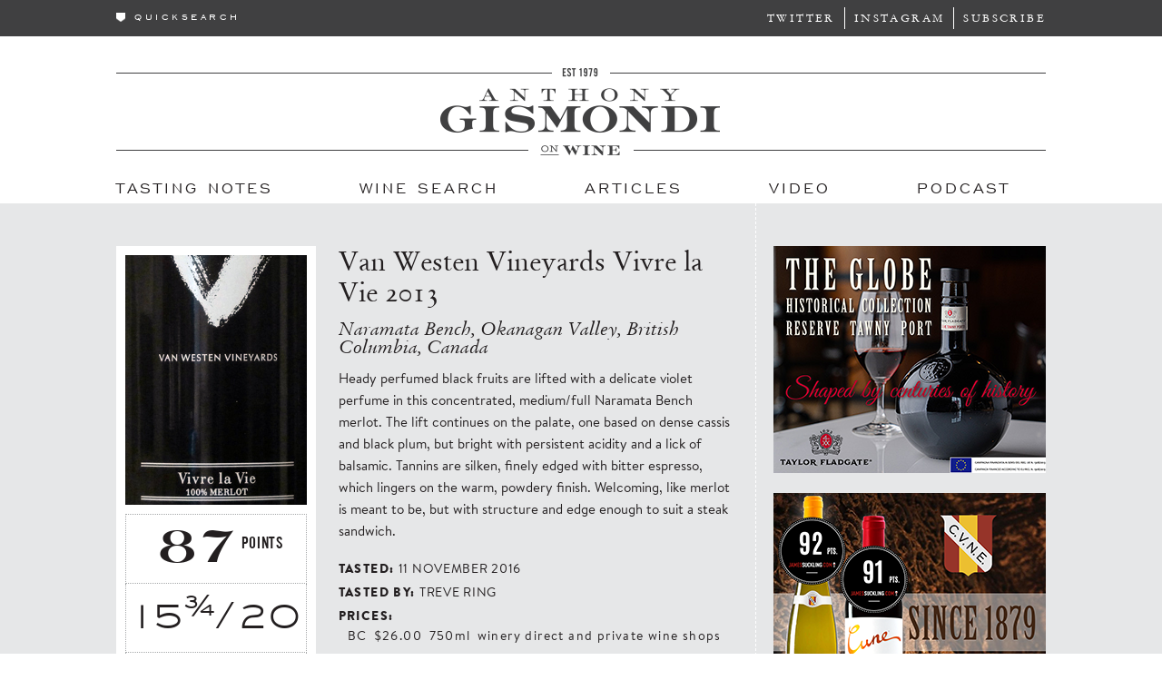

--- FILE ---
content_type: text/html; charset=UTF-8
request_url: https://gismondionwine.com/tasting-notes/201611/van-westen-vineyards-vivre-la-vie-2013/?note=24593
body_size: 4131
content:
<!doctype html>
<!--[if lt IE 7]> <html class="no-js lt-ie9 lt-ie8 lt-ie7" lang="en"> <![endif]-->
<!--[if IE 7]>    <html class="no-js lt-ie9 lt-ie8" lang="en"> <![endif]-->
<!--[if IE 8]>    <html class="no-js lt-ie9" lang="en"> <![endif]-->
<!--[if gt IE 8]><!--> <html class="no-js" lang="en"> <!--<![endif]-->
<head>
<!-- Google Tag Manager -->
<script>(function(w,d,s,l,i){w[l]=w[l]||[];w[l].push({'gtm.start':
new Date().getTime(),event:'gtm.js'});var f=d.getElementsByTagName(s)[0],
j=d.createElement(s),dl=l!='dataLayer'?'&l='+l:'';j.async=true;j.src=
'https://www.googletagmanager.com/gtm.js?id='+i+dl;f.parentNode.insertBefore(j,f);
})(window,document,'script','dataLayer','GTM-5XNKLQBG');</script>
<!-- End Google Tag Manager -->
  <meta charset="utf-8">

  <title>Van Westen Vineyards Vivre la Vie 2013 - Tasting Note - Gismondi On Wine</title>
    
    <script type="text/javascript">
    //<![CDATA[
    if (screen.width < 768){
        document.write('<meta name="viewport" content="width=device-width"/>');
    }
    //]]>
    </script>
  
    <link rel="stylesheet" href="//ajax.googleapis.com/ajax/libs/jqueryui/1.13.2/themes/smoothness/jquery-ui.css">
  <link href="https://gismondionwine.com/dexx/jscripts/validationEngine.jquery.css" rel="stylesheet" type="text/css" />
  <link href="https://gismondionwine.com/dexx/template/gismondi_style.css?ver=1.3.11" rel="stylesheet" type="text/css">
  <script src="https://gismondionwine.com/dexx/jscripts/libs/modernizr-2.5.3.min.js"></script>

  <link rel="apple-touch-icon" sizes="57x57" href="/apple-touch-icon-57x57.png">
  <link rel="apple-touch-icon" sizes="60x60" href="/apple-touch-icon-60x60.png">
  <link rel="apple-touch-icon" sizes="72x72" href="/apple-touch-icon-72x72.png">
  <link rel="apple-touch-icon" sizes="76x76" href="/apple-touch-icon-76x76.png">
  <link rel="apple-touch-icon" sizes="114x114" href="/apple-touch-icon-114x114.png">
  <link rel="apple-touch-icon" sizes="120x120" href="/apple-touch-icon-120x120.png">
  <link rel="apple-touch-icon" sizes="144x144" href="/apple-touch-icon-144x144.png">
  <link rel="apple-touch-icon" sizes="152x152" href="/apple-touch-icon-152x152.png">
  <link rel="apple-touch-icon" sizes="180x180" href="/apple-touch-icon-180x180.png">
  <link rel="icon" type="image/png" href="/favicon-32x32.png" sizes="32x32">
  <link rel="icon" type="image/png" href="/favicon-194x194.png" sizes="194x194">
  <link rel="icon" type="image/png" href="/favicon-96x96.png" sizes="96x96">
  <link rel="icon" type="image/png" href="/android-chrome-192x192.png" sizes="192x192">
  <link rel="icon" type="image/png" href="/favicon-16x16.png" sizes="16x16">
  <link rel="manifest" href="/manifest.json">
  <meta name="msapplication-TileColor" content="#404041">
  <meta name="msapplication-TileImage" content="/mstile-144x144.png">
  <meta name="theme-color" content="#404041">

</head>
<body>
  <!--[if lt IE 7]><p class=chromeframe>Your browser is <em>ancient!</em> <a href="http://browsehappy.com/">Upgrade to a different browser</a> or <a href="http://www.google.com/chromeframe/?redirect=true">install Google Chrome Frame</a> to experience this site.</p><![endif]-->
<!-- Google Tag Manager (noscript) -->
<noscript><iframe src="https://www.googletagmanager.com/ns.html?id=GTM-5XNKLQBG"
height="0" width="0" style="display:none;visibility:hidden"></iframe></noscript>
<!-- End Google Tag Manager (noscript) -->
    <div class="pageWrapper">    
        <header>
        	<div class="headerBar">
            	<div class="headerWrapper">
                    <div class="headerQuickSearch"><img src="https://gismondionwine.com/dexx/files/nav-dropdown-arrow-white.png">quicksearch</div>
                    <div class="headerNavButton"><img src="https://gismondionwine.com/dexx/template/images/nav_icon.png"></div>
                    <div class="dropdownQuickSearch">
                        Search Tasting Notes
                        <div class="quickSearchBox">For:<form id="quicksearchForm" action="https://gismondionwine.com/wine-search/" name="quicksearchForm" method="post"><input type="text" class="quickSearchText" name="frmQuickSearch" onkeydown="if(event.keyCode==13)$('#quicksearchForm').submit();"><input type="submit" class="quickSearchButton" value=""></form><div class="quickSearchGo">Go</div></div>
                        <a href="https://gismondionwine.com/wine-search">Take me to the Wine Search</a>
                    </div>
                    <ul class="headerSocial">
                        <li><a href="https://twitter.com/thespitter" target="_blank">Twitter</a></li>
                        <li><a href="https://instagram.com/gismondionwine" target="_blank">Instagram</a></li>
                        <li><a href="https://gismondionwine.com/subscribe/">Subscribe</a></li>
                    </ul>
                    <div class="headerLogo"><a href="https://gismondionwine.com"><img src="https://gismondionwine.com/dexx/files/GOW_photo-overlay.png" alt="Anthony Gismondi on Wine"></a></div>
                    <div style="clear: both;"></div>
                    
                </div>
            </div>
            <div class="headerImg">
                <a href="https://gismondionwine.com"><img alt="Anthony Gismondi on Wine" src="https://gismondionwine.com/dexx/files/gow-header.png"></a>
            </div>
            <nav>
                <ul class="headerNav">
                    <a href="https://gismondionwine.com/tasting-notes/" class="dexx-menu-128"><li>Tasting Notes</li></a><a href="https://gismondionwine.com/wine-search/" class="dexx-menu-139"><li>Wine Search</li></a><a href="https://gismondionwine.com/blog/" class="dexx-menu-129"><li>Articles</li></a><a href="https://gismondionwine.com/media/" class="dexx-menu-130"><li>Video</li></a><a href="https://gismondionwine.com/podcast/" class="dexx-menu-157"><li>Podcast</li></a>                </ul>
                <div class="headerNavClose">X</div>
                <div style="clear: both;"></div>
            </nav>
        </header>
        <div class="mainBG">        
            <div class="main">
                <div class="borderOffset">
                    <div class="contentWrapper"><div class="tastingNotes"><div class="tastingDetail" id="24593" ><div class="tastingCard"><div class="tastingImage"><img src="https://gismondionwine.com/dexx/user_images/wine/201608/VanWestenVivreNV200.jpg" alt="Van Westen Vineyards Vivre la Vietext"></div><div class="resultsScore"><span class="resultsPointNumber">87</span><span class="resultsPoints">POINTS</span></div><div class="resultsScore20">15<sup>&frac34;</sup>/20</div><div class="resultsScoreStar"><img src="https://gismondionwine.com/dexx/files/WineScoreLaurel_L.png"><img src="https://gismondionwine.com/dexx/files/WineScoreIcon_4.png"><img src="https://gismondionwine.com/dexx/files/WineScoreIcon_4.png"><img src="https://gismondionwine.com/dexx/files/WineScoreIcon_4.png"><img src="https://gismondionwine.com/dexx/files/WineScoreIcon_1.png"><img src="https://gismondionwine.com/dexx/files/WineScoreIcon_0.png"><img src="https://gismondionwine.com/dexx/files/WineScoreLaurel_R.png"></div></div><div class="resultsText"><h3 class="resultName">Van Westen Vineyards Vivre la Vie 2013</h3><span class="resultAppellation">Naramata Bench, Okanagan Valley, British Columbia, Canada</span><span class="resultNotes">Heady perfumed black fruits are lifted with a delicate violet perfume in this concentrated, medium/full Naramata Bench merlot. The lift continues on the palate, one based on dense cassis and black plum, but bright with persistent acidity and a lick of balsamic. Tannins are silken, finely edged with bitter espresso, which lingers on the warm, powdery finish. Welcoming, like merlot is meant to be, but with structure and edge enough to suit a steak sandwich.</span><span class="resultDetail">Tasted: <span>11 November 2016</span></span><span class="resultDetail">Tasted by: <span>Treve Ring</span></span><span class="resultMultiDetailLabel resultPrices">Prices: </span><span class="resultMultiDetailList resultPriceList"><table cellspacing="0" border="0"><tr><td style="vertical-align:top;">BC</td><td style="vertical-align:top;">$26.00</td><td style="vertical-align:top;">750ml</td><td>winery direct and private wine shops</td></tr></table></span><span class="resultDetail">Producer: <span>Van Westen Vineyards</span></span><span class="resultMultiDetailLabel resultDistributors">Distributors: </span><span class="resultMultiDetailList resultDistributors">Winery Direct<br></span><span class="resultDetail">Grape: <span>Merlot</span></span><span class="resultDetail">UPC: <span>626990097266</span></span><div class="resultShare"><a href="https://www.facebook.com/sharer.php?u=https%3A%2F%2Fgismondionwine.com%2Ftasting-notes%2F201611%2Fvan-westen-vineyards-vivre-la-vie-2013" title="Share this on Facebook" target="_blank">Share on Facebook</a><a href="http://twitter.com/intent/tweet?text=Van+Westen+Vineyards+Vivre+la+Vie&url=https%3A%2F%2Fgismondionwine.com%2Ftasting-notes%2F201611%2Fvan-westen-vineyards-vivre-la-vie-2013&via=GismondiOnWine" title="Tweet this" target="_blank">Share on Twitter</a></div></div></div><div class="noteRelatedWines"><div class="relatedWineContainer"><div class="relatedWineImage"><a href="https://gismondionwine.com/tasting-notes/202012/van-westen-vineyards-vivre-la-vie-2017?note=33714" target="_blank"><img src="https://gismondionwine.com/dexx/user_images/wine/202012/VanWestenVineyardsVivrelaVie2017_Thumb.jpg"></a></div><div class="relatedWineInfo"><a href="https://gismondionwine.com/tasting-notes/202012/van-westen-vineyards-vivre-la-vie-2017?note=33714" target="_blank"><span class="relatedWineScore">87/100</span><span class="relatedWineName">Van Westen Vineyards Vivre la Vie 2017</span><span class="relatedWineApp">Naramata Bench, Okanagan Valley, British Columbia, Canada</span></a></div></div><div class="relatedWineContainer"><div class="relatedWineImage"><a href="https://gismondionwine.com/tasting-notes/201810/van-westen-vineyards-vivre-la-vie-2015?note=28561" target="_blank"><img src="https://gismondionwine.com/dexx/user_images/wine/201809/VanWestenVivre115.jpg"></a></div><div class="relatedWineInfo"><a href="https://gismondionwine.com/tasting-notes/201810/van-westen-vineyards-vivre-la-vie-2015?note=28561" target="_blank"><span class="relatedWineScore">89/100</span><span class="relatedWineName">Van Westen Vineyards Vivre la Vie 2015</span><span class="relatedWineApp">Naramata Bench, Okanagan Valley, British Columbia, Canada</span></a></div></div><div class="relatedWineContainer"><div class="relatedWineImage"><a href="https://gismondionwine.com/tasting-notes/201712/van-westen-vineyards-vivre-la-vie-2014?note=26818" target="_blank"><img src="https://gismondionwine.com/dexx/user_images/wine/201709/VanWestenViverelaVieMerlot14115.jpg"></a></div><div class="relatedWineInfo"><a href="https://gismondionwine.com/tasting-notes/201712/van-westen-vineyards-vivre-la-vie-2014?note=26818" target="_blank"><span class="relatedWineScore">89/100</span><span class="relatedWineName">Van Westen Vineyards Vivre la Vie 2014</span><span class="relatedWineApp">Naramata Bench, Okanagan Valley, British Columbia, Canada</span></a></div></div><div class="relatedWineContainer"><div class="relatedWineImage"><a href="https://gismondionwine.com/tasting-notes/201512/van-westen-vineyards-vivre-la-vie-2012?note=23164" target="_blank"><img src="https://gismondionwine.com/dexx/files/spacer.gif" width="115" height="115"></a></div><div class="relatedWineInfo"><a href="https://gismondionwine.com/tasting-notes/201512/van-westen-vineyards-vivre-la-vie-2012?note=23164" target="_blank"><span class="relatedWineScore">87/100</span><span class="relatedWineName">Van Westen Vineyards Vivre la Vie 2012</span><span class="relatedWineApp">Naramata Bench, Okanagan Valley, British Columbia, Canada</span></a></div></div><div class="relatedWineContainer"><div class="relatedWineImage"><a href="https://gismondionwine.com/tasting-notes/201402/van-westen-vineyards-vivre-la-vie-2010?note=19945" target="_blank"><img src="https://gismondionwine.com/dexx/files/spacer.gif" width="115" height="115"></a></div><div class="relatedWineInfo"><a href="https://gismondionwine.com/tasting-notes/201402/van-westen-vineyards-vivre-la-vie-2010?note=19945" target="_blank"><span class="relatedWineScore">88/100</span><span class="relatedWineName">Van Westen Vineyards Vivre la Vie 2010</span><span class="relatedWineApp">Naramata Bench, Okanagan Valley, British Columbia, Canada</span></a></div></div><div class="relatedWineContainer"><div class="relatedWineImage"><a href="https://gismondionwine.com/tasting-notes/201112/van-westen-vineyards-vivre-la-vie-2008?note=16446" target="_blank"><img src="https://gismondionwine.com/dexx/files/spacer.gif" width="115" height="115"></a></div><div class="relatedWineInfo"><a href="https://gismondionwine.com/tasting-notes/201112/van-westen-vineyards-vivre-la-vie-2008?note=16446" target="_blank"><span class="relatedWineScore">88/100</span><span class="relatedWineName">Van Westen Vineyards Vivre la Vie 2008</span><span class="relatedWineApp">Naramata Bench, Okanagan Valley, British Columbia, Canada</span></a></div></div><div class="relatedWineContainer"><div class="relatedWineImage"><a href="https://gismondionwine.com/tasting-notes/201009/van-westen-vineyards-vivre-la-vie-2007?note=14765" target="_blank"><img src="https://gismondionwine.com/dexx/files/spacer.gif" width="115" height="115"></a></div><div class="relatedWineInfo"><a href="https://gismondionwine.com/tasting-notes/201009/van-westen-vineyards-vivre-la-vie-2007?note=14765" target="_blank"><span class="relatedWineScore">91/100</span><span class="relatedWineName">Van Westen Vineyards Vivre la Vie 2007</span><span class="relatedWineApp">Naramata Bench, Okanagan Valley, British Columbia, Canada</span></a></div></div></div><div class="mobileAd"><div class="adSkyScraper" style="width: 300px; height: 250px;"><a class="adClick" data-adid="1582" href="https://gismondionwine.com/tasting-notes/202512/taylor-fladgate-reserve-tawny-port-limited-edition-the-globe-nv/?note=44026" target="_blank"><img class="adSpacer" src="https://gismondionwine.com/dexx/files/spacer.gif"></a><img src="https://gismondionwine.com/dexx/user_images/adverts/advert_1582/Taylor_Fladgate_The_Globe_November.png"></div></div><div class="mobileAd"><div class="adSkyScraper" style="width: 300px; height: 250px;"><a class="adClick" data-adid="1594" href="https://www.everythingwine.ca/cune-crianza-rioja-750-ml" target="_blank"><img class="adSpacer" src="https://gismondionwine.com/dexx/files/spacer.gif"></a><img src="https://gismondionwine.com/dexx/user_images/adverts/advert_1594/CVNE_Cune_Monopole_July__Oct__Jan__April.png"></div></div><div class="mobileAd"><div class="adSkyScraper" style="width: 300px; height: 250px;"><a class="adClick" data-adid="1580" href="https://www.bcliquorstores.com/product/190702" target="_blank"><img class="adSpacer" src="https://gismondionwine.com/dexx/files/spacer.gif"></a><img src="https://gismondionwine.com/dexx/user_images/adverts/advert_1580/DRO-Vaillons-ad.png"></div></div><div class="mobileAd"><div class="adSkyScraper" style="width: 300px; height: 250px;"><a class="adClick" data-adid="1556" href="https://www.bcliquorstores.com/product/694216" target="_blank"><img class="adSpacer" src="https://gismondionwine.com/dexx/files/spacer.gif"></a><img src="https://gismondionwine.com/dexx/user_images/adverts/advert_1556/Il-Fauno.png"></div></div></div>                    </div>
                    <div class="adBar"><div class="adSkyScraper" style="width: 300px; height: 250px;"><a class="adClick" data-adid="1582" href="https://gismondionwine.com/tasting-notes/202512/taylor-fladgate-reserve-tawny-port-limited-edition-the-globe-nv/?note=44026" target="_blank"><img class="adSpacer" src="https://gismondionwine.com/dexx/files/spacer.gif"></a><img src="https://gismondionwine.com/dexx/user_images/adverts/advert_1582/Taylor_Fladgate_The_Globe_November.png"></div><div class="adSkyScraper" style="width: 300px; height: 250px;"><a class="adClick" data-adid="1594" href="https://www.everythingwine.ca/cune-crianza-rioja-750-ml" target="_blank"><img class="adSpacer" src="https://gismondionwine.com/dexx/files/spacer.gif"></a><img src="https://gismondionwine.com/dexx/user_images/adverts/advert_1594/CVNE_Cune_Monopole_July__Oct__Jan__April.png"></div><div class="adSkyScraper" style="width: 300px; height: 250px;"><a class="adClick" data-adid="1580" href="https://www.bcliquorstores.com/product/190702" target="_blank"><img class="adSpacer" src="https://gismondionwine.com/dexx/files/spacer.gif"></a><img src="https://gismondionwine.com/dexx/user_images/adverts/advert_1580/DRO-Vaillons-ad.png"></div><div class="adSkyScraper" style="width: 300px; height: 250px;"><a class="adClick" data-adid="1556" href="https://www.bcliquorstores.com/product/694216" target="_blank"><img class="adSpacer" src="https://gismondionwine.com/dexx/files/spacer.gif"></a><img src="https://gismondionwine.com/dexx/user_images/adverts/advert_1556/Il-Fauno.png"></div></div>
                    <div style="clear: both;"></div>
                </div>
            </div>
        </div>
        <div class="footerClear"></div>
        <footer>
            <div class="footerContent">
				<div class="footerSocial">
                	<div>
                    Follow us on<br>
                    <span class="footerSocialTag">Twitter</span><br>
                    <a href="https://twitter.com/thespitter" target="_blank"><img src="https://gismondionwine.com/dexx/files/footer-twitter.png" alt="Twitter"></a>
                    </div>
                    <div>
                    Connect on<br>
                    <span class="footerSocialTag">Instagram</span><br>
                    <a href="https://instagram.com/gismondionwine" target="_blank"><img src="https://gismondionwine.com/dexx/files/footer-instagram.png" alt="Instagram"></a>
                    </div>
                </div>
                <div class="footerInfo">
                	Location
                    <p>
                    1177 Esplanade Avenue<br>
                    West Vancouver<br>
                    British Columbia<br>
                    Canada V7T 1G3<br>
                    <span id="e675347993">[email address protected by javascript]</span><script type="text/javascript">/*<![CDATA[*/eval("var a=\"wp7-G@otiSAm4dWlhuCDcqIB_zH+92vsEenZ.MFR8J1OrX0PVQxjakgKTUy5Y3Nbf6L\";var b=a.split(\"\").sort().join(\"\");var c=\"Qg0KdPQ5kKgrQKgbQgX7OKk\";var d=\"\";for(var e=0;e<c.length;e++)d+=b.charAt(a.indexOf(c.charAt(e)));document.getElementById(\"e675347993\").innerHTML=\"<a href=\\\"mailto:\"+d+\"\\\">\"+d+\"</a>\"")/*]]>*/</script>                    </p>
                </div>
                <div class="footerLinks">
                <ul class="menuOtherPages"><a href="https://gismondionwine.com/subscribe/" class="dexx_submenu"><li>Subscribe</li></a><a href="https://gismondionwine.com/contact/" class="dexx_submenu"><li>Contact Us</li></a><a href="https://gismondionwine.com/contributors/" class="dexx_submenu"><li>Contributors</li></a><a href="https://gismondionwine.com/media-download/" class="dexx_submenu"><li>Media Download</li></a><a href="https://gismondionwine.com/privacy/" class="dexx_submenu"><li>Privacy Policy</li></a><a href="https://gismondionwine.com/login"><li>Login</li></a>
</ul><ul class="menuMainPages"><a href="https://gismondionwine.com"><li>Home</li></a><a href="https://gismondionwine.com/tasting-notes/" class="dexx_submenu"><li>Tasting Notes</li></a><a href="https://gismondionwine.com/wine-search/" class="dexx_submenu"><li>Wine Search</li></a><a href="https://gismondionwine.com/blog/" class="dexx_submenu"><li>Articles</li></a><a href="https://gismondionwine.com/media/" class="dexx_submenu"><li>Video</li></a><a href="https://gismondionwine.com/podcast/" class="dexx_submenu"><li>Podcast</li></a></ul>                </div>
                <div class="backToTop">Back to Top</div>
            </div>
        </footer>
    </div>

  <script src="//ajax.googleapis.com/ajax/libs/jquery/1.12.4/jquery.min.js"></script>
  <script src="https://gismondionwine.com/dexx/jscripts/libs/mediaelement/mediaelement-and-player.min.js"></script>
  <script src="https://gismondionwine.com/dexx/jscripts/plugins.js"></script>
  <script src="https://gismondionwine.com/dexx/jscripts/script.js?v=1.2.2"></script>
  <script src="//ajax.googleapis.com/ajax/libs/jqueryui/1.13.2/jquery-ui.min.js"></script>
  <script src="https://gismondionwine.com/dexx/jscripts/jquery.validationEngine.js"></script>
  <script src="https://gismondionwine.com/dexx/jscripts/jquery.validationEngine-en.js"></script>
<script type="text/javascript" src="//downloads.mailchimp.com/js/signup-forms/popup/unique-methods/embed.js" data-dojo-config="usePlainJson: true, isDebug: false"></script><script type="text/javascript">window.dojoRequire(["mojo/signup-forms/Loader"], function(L) { L.start({"baseUrl":"mc.us3.list-manage.com","uuid":"60518acf955d6c4f78fe0cdbb","lid":"c8de47c72e","uniqueMethods":true}) })</script></body>
</html>